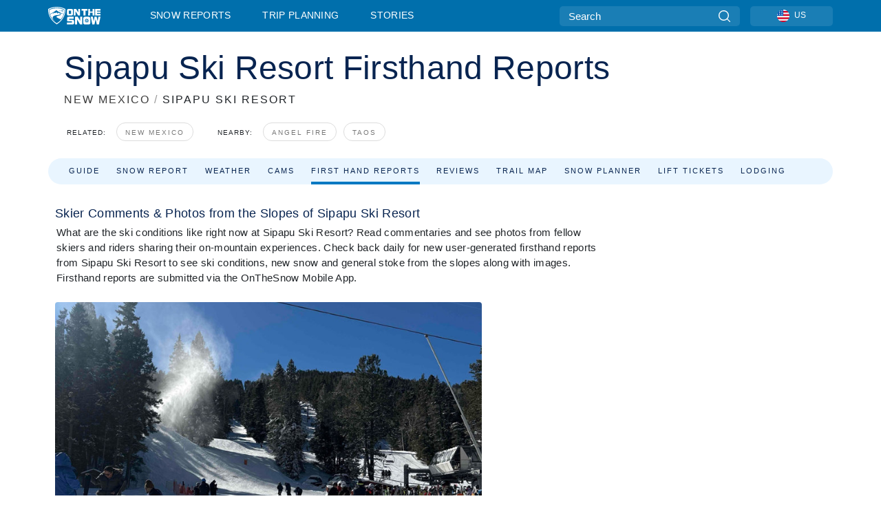

--- FILE ---
content_type: text/html; charset=utf-8
request_url: https://www.google.com/recaptcha/api2/aframe
body_size: 152
content:
<!DOCTYPE HTML><html><head><meta http-equiv="content-type" content="text/html; charset=UTF-8"></head><body><script nonce="Sj_xAPAKNt_QoLCODrneuA">/** Anti-fraud and anti-abuse applications only. See google.com/recaptcha */ try{var clients={'sodar':'https://pagead2.googlesyndication.com/pagead/sodar?'};window.addEventListener("message",function(a){try{if(a.source===window.parent){var b=JSON.parse(a.data);var c=clients[b['id']];if(c){var d=document.createElement('img');d.src=c+b['params']+'&rc='+(localStorage.getItem("rc::a")?sessionStorage.getItem("rc::b"):"");window.document.body.appendChild(d);sessionStorage.setItem("rc::e",parseInt(sessionStorage.getItem("rc::e")||0)+1);localStorage.setItem("rc::h",'1769019186231');}}}catch(b){}});window.parent.postMessage("_grecaptcha_ready", "*");}catch(b){}</script></body></html>

--- FILE ---
content_type: text/css
request_url: https://nextjs.onthesnow.com/_next/static/css/da75065e530d42b0.css
body_size: 5232
content:
.summer-styles_bg_green__z25DB{background-color:#eaffe9}.summer-styles_longTitle__XBUHR{font-size:2rem!important}.summer-styles_wrapBox__fnUIx{position:relative;margin-top:60px;width:100%}.summer-styles_wrapBox__fnUIx .summer-styles_box__6SP43{display:flex;justify-content:space-between;padding:78px 46px 24px;background-color:#eaffe9}@media(max-width:575.98px){.summer-styles_wrapBox__fnUIx .summer-styles_box__6SP43{padding-bottom:40px;padding-top:40px}}@media(min-width:992px){.summer-styles_wrapBox__fnUIx .summer-styles_box__6SP43{padding-left:10%}}@media(min-width:1200px){.summer-styles_wrapBox__fnUIx .summer-styles_box__6SP43{padding-bottom:0;padding-left:14%}}@media(min-width:1400px){.summer-styles_wrapBox__fnUIx .summer-styles_box__6SP43{max-width:1326px;margin-left:auto;margin-right:auto;padding-left:0}}.summer-styles_wrapBox__fnUIx .summer-styles_box__6SP43>div{width:50%;position:relative;min-height:180px}.summer-styles_wrapBox__fnUIx .summer-styles_box__6SP43>div.summer-styles_innerLeft__l0SM2{display:flex;flex-direction:column;justify-content:center}@media(min-width:992px){.summer-styles_wrapBox__fnUIx .summer-styles_box__6SP43>div.summer-styles_innerLeft__l0SM2{flex-direction:row;width:900px;justify-content:space-between}}@media(max-width:991.98px){.summer-styles_wrapBox__fnUIx .summer-styles_box__6SP43>div.summer-styles_innerLeft__l0SM2{justify-content:flex-start;min-height:auto;width:100%}}.summer-styles_wrapBox__fnUIx .summer-styles_box__6SP43>div.summer-styles_innerLeft__l0SM2 .summer-styles_title__f0Gp3{font-weight:400;font-size:2.5rem;color:#327d45;margin-bottom:40px}.summer-styles_wrapBox__fnUIx .summer-styles_box__6SP43>div.summer-styles_innerLeft__l0SM2 p{font-weight:500;font-size:1rem;letter-spacing:1px;text-transform:uppercase;color:#3b3b3b;margin:0}@media(max-width:575.98px){.summer-styles_wrapBox__fnUIx .summer-styles_box__6SP43>div.summer-styles_innerLeft__l0SM2 p{font-size:.75rem}}.summer-styles_wrapBox__fnUIx .summer-styles_box__6SP43>div.summer-styles_innerLeft__l0SM2 p a{color:#3b3b3b}.summer-styles_wrapBox__fnUIx .summer-styles_box__6SP43>div.summer-styles_innerLeft__l0SM2 .summer-styles_address__EBFWu,.summer-styles_wrapBox__fnUIx .summer-styles_box__6SP43>div.summer-styles_innerLeft__l0SM2 .summer-styles_email__0jupQ,.summer-styles_wrapBox__fnUIx .summer-styles_box__6SP43>div.summer-styles_innerLeft__l0SM2 .summer-styles_phone__3KqMg{display:flex;margin-bottom:30px}@media(max-width:767.98px){.summer-styles_wrapBox__fnUIx .summer-styles_box__6SP43>div.summer-styles_innerLeft__l0SM2 .summer-styles_address__EBFWu,.summer-styles_wrapBox__fnUIx .summer-styles_box__6SP43>div.summer-styles_innerLeft__l0SM2 .summer-styles_email__0jupQ,.summer-styles_wrapBox__fnUIx .summer-styles_box__6SP43>div.summer-styles_innerLeft__l0SM2 .summer-styles_phone__3KqMg{margin-bottom:16px}}.summer-styles_wrapBox__fnUIx .summer-styles_box__6SP43>div.summer-styles_innerLeft__l0SM2 .summer-styles_address__EBFWu{align-items:center}.summer-styles_wrapBox__fnUIx .summer-styles_box__6SP43>div.summer-styles_innerLeft__l0SM2 .summer-styles_address__EBFWu svg{margin-right:11px;fill:#000;width:15px;height:18.2px}@media(min-width:992px){.summer-styles_wrapBox__fnUIx .summer-styles_box__6SP43>div.summer-styles_innerLeft__l0SM2 .summer-styles_phone__3KqMg{margin-top:64px;margin-bottom:0}}@media(max-width:991.98px){.summer-styles_wrapBox__fnUIx .summer-styles_box__6SP43>div.summer-styles_innerRight__bC8k9{width:100%;height:400px}}@media(max-width:767.98px){.summer-styles_wrapBox__fnUIx .summer-styles_box__6SP43>div.summer-styles_innerRight__bC8k9{margin-top:10px}}.styles_bg_blue__o0wlB{background-color:#e9f5ff}.styles_longTitle__z_rBd{font-size:2rem!important}.styles_wrapBox__JuxuC{position:relative;margin-top:60px;width:100%}.styles_wrapBox__JuxuC .styles_box__vmm_X{display:flex;justify-content:space-between;padding:78px 46px 24px;background-color:#e9f5ff}@media(max-width:575.98px){.styles_wrapBox__JuxuC .styles_box__vmm_X{padding-bottom:40px;padding-top:40px}}@media(min-width:992px){.styles_wrapBox__JuxuC .styles_box__vmm_X{padding-left:10%}}@media(min-width:1200px){.styles_wrapBox__JuxuC .styles_box__vmm_X{padding-bottom:0;padding-left:14%}}@media(min-width:1400px){.styles_wrapBox__JuxuC .styles_box__vmm_X{max-width:1326px;margin-left:auto;margin-right:auto;padding-left:0}}.styles_wrapBox__JuxuC .styles_box__vmm_X>div{width:50%;position:relative;min-height:180px}.styles_wrapBox__JuxuC .styles_box__vmm_X>div.styles_innerLeft__ZppG8{display:flex;flex-direction:column;justify-content:center}@media(min-width:992px){.styles_wrapBox__JuxuC .styles_box__vmm_X>div.styles_innerLeft__ZppG8{flex-direction:row;width:900px;justify-content:space-between}}@media(max-width:991.98px){.styles_wrapBox__JuxuC .styles_box__vmm_X>div.styles_innerLeft__ZppG8{justify-content:flex-start;min-height:auto;width:100%}}.styles_wrapBox__JuxuC .styles_box__vmm_X>div.styles_innerLeft__ZppG8 .styles_title__5GnW1{font-weight:400;font-size:2.5rem;color:#082450;margin-bottom:40px}.styles_wrapBox__JuxuC .styles_box__vmm_X>div.styles_innerLeft__ZppG8 p{font-weight:500;font-size:1rem;letter-spacing:1px;text-transform:uppercase;color:#3b3b3b;margin:0}@media(max-width:575.98px){.styles_wrapBox__JuxuC .styles_box__vmm_X>div.styles_innerLeft__ZppG8 p{font-size:.75rem}}.styles_wrapBox__JuxuC .styles_box__vmm_X>div.styles_innerLeft__ZppG8 p a{color:#3b3b3b}.styles_wrapBox__JuxuC .styles_box__vmm_X>div.styles_innerLeft__ZppG8 .styles_address__50_uT,.styles_wrapBox__JuxuC .styles_box__vmm_X>div.styles_innerLeft__ZppG8 .styles_email__ul5dq,.styles_wrapBox__JuxuC .styles_box__vmm_X>div.styles_innerLeft__ZppG8 .styles_phone__HdcrP{display:flex;margin-bottom:30px}@media(max-width:767.98px){.styles_wrapBox__JuxuC .styles_box__vmm_X>div.styles_innerLeft__ZppG8 .styles_address__50_uT,.styles_wrapBox__JuxuC .styles_box__vmm_X>div.styles_innerLeft__ZppG8 .styles_email__ul5dq,.styles_wrapBox__JuxuC .styles_box__vmm_X>div.styles_innerLeft__ZppG8 .styles_phone__HdcrP{margin-bottom:16px}}.styles_wrapBox__JuxuC .styles_box__vmm_X>div.styles_innerLeft__ZppG8 .styles_address__50_uT{align-items:center}.styles_wrapBox__JuxuC .styles_box__vmm_X>div.styles_innerLeft__ZppG8 .styles_address__50_uT svg{margin-right:11px;fill:#000;width:15px;height:18.2px}@media(min-width:992px){.styles_wrapBox__JuxuC .styles_box__vmm_X>div.styles_innerLeft__ZppG8 .styles_phone__HdcrP{margin-top:64px;margin-bottom:0}}@media(max-width:991.98px){.styles_wrapBox__JuxuC .styles_box__vmm_X>div.styles_innerRight__KMJM4{width:100%;height:400px}}@media(max-width:767.98px){.styles_wrapBox__JuxuC .styles_box__vmm_X>div.styles_innerRight__KMJM4{margin-top:10px}}@media(min-width:992px){.styles_wrapper__zmrB7{position:relative;height:780px;padding-top:20px}.styles_widget__OYjYF{width:516px;position:absolute;padding:20px;background-color:#fff;margin:30px 0 0 30px;border-radius:10px;box-shadow:0 0 20px rgba(0,0,0,.2)}}.styles_overlay__acXOH{position:absolute;margin-left:260px;width:calc(100% - 300px);height:600px;background-size:cover;background-position:50%;background-repeat:no-repeat;border-radius:14px}@media(max-width:991.98px){.styles_overlay__acXOH{display:none}}.styles_copyWrapper__40BJL{padding:1em}.styles_fullBoxSize__6KUw5{margin:0 -20px}.styles_other__0Qvtg{background:#f5f9fc}.styles_row__GQ3KH{padding:0 20px}.styles_row__GQ3KH>td:first-child,.styles_row__GQ3KH>td:last-child{padding-left:20px;padding-right:20px}@media(max-width:991.98px){.styles_row__GQ3KH>td:first-child,.styles_row__GQ3KH>td:last-child{padding-left:10px}}@media(max-width:575.98px){.styles_row__GQ3KH>td:first-child{padding-right:0}.styles_row__GQ3KH>td:last-child{padding-left:0;padding-right:5px}}.styles_table__nItzQ{min-width:100%;padding:0 20px}.styles_adWrapper__XUMhe{width:100%;margin:0}.styles_adWrapper__XUMhe .styles_ad__lGqEJ{margin:0}@media(hover:hover){.styles_header___orFk>th>*>div:nth-child(2){opacity:0}.styles_header___orFk:hover>th>*>div:nth-child(2){opacity:1}}.styles_header___orFk>th:first-child{padding-left:20px}@media(max-width:991.98px){.styles_header___orFk>th:first-child{padding-left:10px}}.styles_header___orFk .styles_h3__13lbi{margin-bottom:0}.styles_header___orFk .styles_h5__gzIhU{display:block}@media(max-width:991.98px){.styles_header___orFk .styles_title__vNkhS{width:50%}.styles_header___orFk .styles_h5__gzIhU{display:none}}.styles_firstColumn__hZKZe>div:first-child,.styles_firstColumn__hZKZe>span{justify-content:flex-start}.styles_firstColumn__hZKZe>div:first-child>div:first-child,.styles_firstColumn__hZKZe>span>div:first-child{display:flex;align-items:center}.styles_transparentCell__08dAh{opacity:0}.styles_loadMore__x4Qzb{font-weight:700;font-size:.796875rem;line-height:1.0625rem;text-transform:uppercase;color:#fff;background:#006fac;border:none;border-radius:5px;padding:15px 24px;display:block;margin:40px auto 0}@media(max-width:767.98px){.styles_loadMore__x4Qzb{margin-top:60px}}.styles_currencyNotice__iMye2{padding-left:20px}@media(max-width:991.98px){.styles_currencyNotice__iMye2{display:none}}.styles_grid__NJOxk tbody>tr>td:first-child{padding-right:0}.styles_grid__NJOxk tbody>tr>td:last-child{padding:0}.styles_dailyTitleCell__yEP5E>span{text-align:left;display:block}.styles_dailyTitleCell__yEP5E>span>span{color:#3ba82d;font-weight:700;font-size:1.009375rem;line-height:1rem}.styles_seasonTitleCell__6Noj8>span{text-align:left;display:block}.styles_seasonTitleCell__6Noj8>span>span:first-child>*{color:#3ba82d;font-weight:700;font-size:1.009375rem;line-height:1rem}@media(max-width:991.98px){.styles_seasonTitleCell__6Noj8>span>span:first-child>*{font-size:.903125rem;font-weight:600}.styles_seasonTitleCell__6Noj8>span>span:first-child>span:first-child{display:none}}.styles_seasonTitleCell__6Noj8>span>span:last-child{display:block;color:#576a85;opacity:.7;font-size:.6375rem;line-height:1rem}@media(max-width:991.98px){.styles_seasonTitleCell__6Noj8>span>span:last-child{display:none}}.styles_header___orFk>*{display:flex;justify-content:center;font-size:.74375rem}.styles_header___orFk>*>span{line-height:.8rem;display:flex;flex-direction:column}.styles_header___orFk>*>span>span:last-child{font-size:.6375rem;color:#576a85;opacity:.7}.styles_box__nvOx2{padding:6px 10px;display:flex;flex-wrap:nowrap;justify-content:space-between}.styles_box__nvOx2 .styles_title__7rSWH{margin-bottom:0;font-size:1.1rem;font-weight:400;color:#082450}.styles_box__nvOx2.styles_noTitle__W54cX{justify-content:flex-end}.styles_box__nvOx2 .styles_links__vwiP3{margin-top:auto;text-align:right;font-size:12px}@media(max-width:991.98px){.styles_box__nvOx2{padding-top:21px;padding-bottom:12px;border-bottom:none;text-align:center;flex-direction:column;justify-content:center;align-items:center}.styles_box__nvOx2 a{font-size:.74375rem}}.styles_container__VMgGN{position:relative;width:100%;height:50px;padding:16px 62px 16px 22px;overflow:hidden;border:1px solid #f9f9f9;border-radius:5px;font-family:Helvetica Neue,Roboto,sans-serif}.styles_container__VMgGN .styles_header__Cef5B,.styles_container__VMgGN .styles_header__Cef5B h3{margin-bottom:18px;color:#006fac;font-size:.85rem;font-weight:600}@media(max-width:575.98px){.styles_container__VMgGN .styles_header__Cef5B,.styles_container__VMgGN .styles_header__Cef5B h3{font-size:.74375rem}}.styles_container__VMgGN .styles_description__Ev6Vn{color:#3b3b3b;font-size:.85rem;font-weight:400;font-style:normal}@media(max-width:575.98px){.styles_container__VMgGN .styles_description__Ev6Vn{font-size:.74375rem}}.styles_container__VMgGN svg{position:absolute;top:11px;right:21px;width:30px;height:30px;fill:rgba(87,106,133,.5)}.styles_container__VMgGN.styles_active__sB8zN{height:auto}.styles_container__UiH_i>div:not(:last-child){margin-bottom:16px}.styles_noticeBlock__mPvrs{font-family:Helvetica Neue,Roboto,sans-serif;font-size:.6375rem;color:rgba(35,35,35,.7)}.styles_fullBoxSize__sXhw2{margin:0 -20px}.styles_other__af7qF{background:#f5f9fc}.styles_row__HA9Yq{padding:0 20px}.styles_row__HA9Yq>td:first-child,.styles_row__HA9Yq>td:last-child{padding-left:20px;padding-right:20px}@media(max-width:991.98px){.styles_row__HA9Yq>td:first-child,.styles_row__HA9Yq>td:last-child{padding-left:10px}}@media(max-width:575.98px){.styles_row__HA9Yq>td:first-child{padding-right:0}.styles_row__HA9Yq>td:last-child{padding-left:0;padding-right:5px}}.styles_table__0oUUB{min-width:100%;padding:0 20px}.styles_adWrapper__JONKZ{width:100%;margin:0}.styles_adWrapper__JONKZ .styles_ad__7YolX{margin:0}@media(hover:hover){.styles_header__UBrej>th>*>div:nth-child(2){opacity:0}.styles_header__UBrej:hover>th>*>div:nth-child(2){opacity:1}}.styles_header__UBrej>th:first-child{padding-left:20px}@media(max-width:991.98px){.styles_header__UBrej>th:first-child{padding-left:10px}}.styles_header__UBrej .styles_h3__vW3TW{margin-bottom:0}.styles_header__UBrej .styles_h5__k_ALN{display:block}@media(max-width:991.98px){.styles_header__UBrej .styles_title__nkSd5{width:50%}.styles_header__UBrej .styles_h5__k_ALN{display:none}}.styles_firstColumn__Zsj54>div:first-child,.styles_firstColumn__Zsj54>span{justify-content:flex-start}.styles_firstColumn__Zsj54>div:first-child>div:first-child,.styles_firstColumn__Zsj54>span>div:first-child{display:flex;align-items:center}.styles_transparentCell__fXJTk{opacity:0}.styles_loadMore__RjHv_{font-weight:700;font-size:.796875rem;line-height:1.0625rem;text-transform:uppercase;color:#fff;background:#006fac;border:none;border-radius:5px;padding:15px 24px;display:block;margin:40px auto 0}@media(max-width:767.98px){.styles_loadMore__RjHv_{margin-top:60px}}.styles_titleCell__5wNFE{display:flex;flex-flow:column;justify-content:center;align-items:flex-start;color:#3b3b3b}.styles_titleCell__5wNFE time,.styles_titleCell__5wNFE>span{text-align:left}@media(max-width:575.98px){.styles_titleCell__5wNFE time{display:none}}.styles_titleHeaderCell__vdJD_{-webkit-user-select:none;-moz-user-select:none;user-select:none}.styles_commonCell__wB0xC{padding:15px 8px;text-align:center}.styles_commonCell__wB0xC>span{font-size:1.009375rem;margin-bottom:0}@media(max-width:575.98px){.styles_commonCell__wB0xC>span{font-size:.9rem;font-weight:400}}.styles_commonCell__wB0xC .styles_small__5RsX3,.styles_commonCell__wB0xC time{font-size:.690625rem;line-height:.95625rem;font-weight:400;color:#576a85}@media(max-width:991.98px){.styles_commonCell__wB0xC .styles_small__5RsX3,.styles_commonCell__wB0xC time{font-size:.584375rem;line-height:.6375rem}}@media(max-width:575.98px){.styles_commonCell__wB0xC{vertical-align:baseline}}.styles_commonRowCell__8t9yH .styles_openStatus____5tg{color:#3ba82d}.styles_commonRowCell__8t9yH:not(:first-child){white-space:nowrap}.styles_sortableHeadCell__JTWA_>div{display:flex;flex-direction:row}.styles_commonHeaderCell__YRADX{font-weight:400;color:#576a85;text-transform:capitalize;-webkit-user-select:none;-moz-user-select:none;user-select:none}.styles_commonHeaderCell__YRADX:not(.styles_titleHeaderCell__vdJD_)>*>*{font-size:.74375rem}.styles_commonHeaderCell__YRADX .styles_arrowBlock__xDiy4,.styles_commonHeaderCell__YRADX .styles_arrowReverted__1FWmZ,.styles_commonHeaderCell__YRADX .styles_arrow__09TJK{display:inline-block;font-size:.6375rem;margin-left:2px;opacity:0}.styles_commonHeaderCell__YRADX .styles_arrowReverted__1FWmZ,.styles_commonHeaderCell__YRADX .styles_arrow__09TJK{opacity:1}.styles_commonHeaderCell__YRADX .styles_arrowReverted__1FWmZ{transform:rotate(180deg)}.styles_commonHeaderCell__YRADX>span{font-size:.85rem;font-weight:400;color:#576a85;display:flex;align-items:center;justify-content:center}@media(max-width:991.98px){.styles_commonHeaderCell__YRADX{padding:14px 2px}.styles_commonHeaderCell__YRADX span,.styles_commonHeaderCell__YRADX time{line-height:.690625rem}}@media(max-width:575.98px){.styles_commonHeaderCell__YRADX span,.styles_commonHeaderCell__YRADX time{line-height:.95625rem}}.styles_withAction__U3q1K{cursor:pointer}.styles_redirectButton__wElEN{width:140px;font-size:.74375rem;text-transform:uppercase;min-height:32px}.styles_redirectButton__wElEN span{color:#fff}.styles_redirectButton__wElEN svg{height:16px;margin-right:10px;fill:#fff;align-items:center}@media(max-width:1399.98px){.styles_redirectButton__wElEN{width:125px;margin-left:20px;font-size:.6375rem}.styles_redirectButton__wElEN svg{height:14px}}.styles_redirectButton__wElEN:hover{text-decoration:none}.styles_alignEnd__ROxgk{display:flex;justify-content:flex-end;padding-right:18px}.styles_arrows___aF_R>*{margin:5px 2px}.styles_arrows___aF_R .styles_arrowDown__f9o_B,.styles_arrows___aF_R .styles_arrowUp__qn8X9,.styles_arrows___aF_R .styles_commonArrow__sx3uN{width:0;height:0;border-left:4px solid transparent;border-right:4px solid transparent}.styles_arrows___aF_R .styles_arrowUp__qn8X9{border-bottom:4px solid #d3d3d3}.styles_arrows___aF_R .styles_arrowDown__f9o_B{border-top:4px solid #d3d3d3}.styles_arrows___aF_R .styles_active__LTmy1{border-bottom-color:#000;border-top-color:#000}.styles_hiddenCell__yIyOx{visibility:hidden}.styles_visible__AW6Oy{opacity:1!important}@media(max-width:575.98px){.styles_h4__x3zzi{font-size:.9rem}.styles_openTrailsCell__mug6y{display:none}}.styles_container__e7R_v{display:flex;justify-content:flex-start;align-items:center;padding:8px 0}.styles_container__e7R_v .styles_img__U4TO_{width:60px;height:60px;flex-shrink:0;border:1px solid #f9f9f9;border-radius:30px;margin-right:14px;overflow:hidden;color:transparent;background:url(https://nextjs.onthesnow.com/_next/static/media/base-related-news.fc975b17.jpg) 100% 100% no-repeat}.styles_container__e7R_v .styles_link__pbfFa{font-size:.95625rem;color:#3b3b3b}.styles_wrapper__1ZpLM{margin-bottom:40px}.skireport_col2__4Wumw{display:flex}.skireport_col2__4Wumw>div{flex:1 1}.skireport_col2__4Wumw>*+*{margin-left:10px}@media(max-width:991.98px){.skireport_col2__4Wumw{flex-direction:column}}.skireport_innerLayout__K2k6V{display:flex;flex-wrap:no-wrap;width:100%;column-gap:8px;row-gap:8px;overflow:hidden}@media(max-width:767.98px){.skireport_innerLayout__K2k6V{flex-wrap:wrap}}.skireport_innerLayout__K2k6V .skireport_innerLeft__P9_4o{flex:1 1}@media(max-width:767.98px){.skireport_innerLayout__K2k6V .skireport_innerLeft__P9_4o{flex:0 0 100%}}.skireport_reportContent__Gmrl5{padding:0 12px}@media(max-width:767.98px){.skireport_reportContent__Gmrl5{padding:0}}.skireport_camDate__RQGYG{font-size:.74375rem;color:#6f777f}.skireport_fhBtnPopup__vUhEj{background:inherit;font-weight:600;font-size:.74375rem;line-height:1.115625rem;text-align:center;color:#11abd8;border:none;margin-bottom:20px}.skireport_fhBtnPopup__vUhEj svg{width:8px;height:8px;fill:#11abd8;margin-left:4px}.styles_box__or16V{background:#006fac;color:#fff;min-height:40px;display:flex;align-items:center;justify-content:center;border-radius:5px;-webkit-appearance:none;-moz-appearance:none;appearance:none;border:none;text-decoration:none;transition:all .2s ease}.styles_box__or16V.styles_block__F_qeE{width:100%}.styles_box__or16V:hover{background:#005889;color:#fff}.styles_box__or16V:active{background:#04486c;color:#fff}.styles_box__or16V[disabled]{cursor:default;background:#f9f9f9;color:#aaa}.styles_box__or16V[disabled] svg{fill:#aaa}.styles_box__or16V svg{fill:#fff;margin-right:15px;height:24px}.styles_partnerLayout__fdRyA{border:1px solid #0c71b0;border-radius:8px;margin:22px;padding-top:30px;display:flex}.styles_partnerLayout__fdRyA svg{height:auto}.styles_partnerLayout__fdRyA .styles_iconBlock__PPMsd{padding:0 20px}.styles_partnerLayout__fdRyA .styles_partnerInfoBlock__i5JfN{font-size:.85rem}.styles_partnerLayout__fdRyA .styles_partnerInfoBlock__i5JfN .styles_recommend__tTKa6{margin-bottom:15px;font-size:12px}.styles_partnerLayout__fdRyA .styles_partnerInfoBlock__i5JfN .styles_recommend__tTKa6>span{margin-left:10px}.styles_partnerLayout__fdRyA .styles_partnerInfoBlock__i5JfN h3{font-size:20px;line-height:30px}.styles_partnerLayout__fdRyA .styles_partnerInfoBlock__i5JfN .styles_searchButton__33dkm{padding:15px 27px;font-weight:700;margin-bottom:25px}@media(max-width:575.98px){.styles_partnerLayout__fdRyA{flex-direction:column}.styles_partnerLayout__fdRyA .styles_partnerInfoBlock__i5JfN{padding:0 20px;display:flex;flex-direction:column;justify-content:center}.styles_partnerLayout__fdRyA .styles_iconBlock__PPMsd{text-align:center}}.styles_container__MlgNf{border:1px solid #666;border-radius:20px;background-color:#fff;padding:30px 42px 42px;margin:auto}@media(min-width:1200px){.styles_container__MlgNf{padding:42px 58px}}@media(max-width:575.98px){.styles_container__MlgNf{margin:0;padding:16px;border:0;border-radius:0}}.styles_container__MlgNf .styles_heading__9yjQG{font-size:2rem;color:#082450;font-weight:500}@media(max-width:575.98px){.styles_container__MlgNf .styles_heading__9yjQG{font-size:1rem}}@media(min-width:1200px){.styles_container__MlgNf .styles_heading__9yjQG{margin-bottom:12px}}.styles_condensed__WhZdw{border:none;padding:0;margin-top:-40px}@media(max-width:991.98px){.styles_condensed__WhZdw{margin-top:0}}@media(max-width:575.98px){.styles_condensed__WhZdw{padding:0 10px}}.styles_flex__fpLSw{display:flex}.styles_tripControlBlock__fEZOi .styles_wrapper__hfv6n .styles_tabs__Qx2Xy .styles_activeTab__W_ifm,.styles_tripControlBlock__fEZOi .styles_wrapper__hfv6n .styles_tabs__Qx2Xy .styles_viewTab__JGtPB,.styles_wrapper__hfv6n .styles_tabs__Qx2Xy,.styles_wrapper__hfv6n .styles_tabs__Qx2Xy .styles_tabLink__jAHWn,.styles_wrapper__hfv6n .styles_tabs__Qx2Xy .styles_tab__U_CTy,.styles_wrapper__hfv6n .styles_tabs__Qx2Xy .styles_tripControlBlock__fEZOi .styles_activeTab__W_ifm,.styles_wrapper__hfv6n .styles_tabs__Qx2Xy .styles_tripControlBlock__fEZOi .styles_viewTab__JGtPB{display:flex;align-items:center}.styles_tripControlBlock__fEZOi .styles_wrapper__hfv6n .styles_tabs__Qx2Xy .styles_activeTab__W_ifm svg,.styles_tripControlBlock__fEZOi .styles_wrapper__hfv6n .styles_tabs__Qx2Xy .styles_viewTab__JGtPB svg,.styles_wrapper__hfv6n .styles_tabs__Qx2Xy .styles_tabLink__jAHWn svg,.styles_wrapper__hfv6n .styles_tabs__Qx2Xy .styles_tab__U_CTy svg,.styles_wrapper__hfv6n .styles_tabs__Qx2Xy .styles_tripControlBlock__fEZOi .styles_activeTab__W_ifm svg,.styles_wrapper__hfv6n .styles_tabs__Qx2Xy .styles_tripControlBlock__fEZOi .styles_viewTab__JGtPB svg{margin-left:8px;fill:#4f6380;height:18px}.styles_wrapper__hfv6n .styles_tabs__Qx2Xy .styles_tab__U_CTy{color:#0c71b0;font-size:1.275rem;font-weight:700;padding-right:35px}.styles_wrapper__hfv6n .styles_tabs__Qx2Xy .styles_tabLinkContainer__cUy_D{display:flex;flex:1 1}.styles_tripControlBlock__fEZOi .styles_wrapper__hfv6n .styles_tabs__Qx2Xy .styles_activeTab__W_ifm,.styles_tripControlBlock__fEZOi .styles_wrapper__hfv6n .styles_tabs__Qx2Xy .styles_viewTab__JGtPB,.styles_wrapper__hfv6n .styles_tabs__Qx2Xy .styles_tabLink__jAHWn,.styles_wrapper__hfv6n .styles_tabs__Qx2Xy .styles_tripControlBlock__fEZOi .styles_activeTab__W_ifm,.styles_wrapper__hfv6n .styles_tabs__Qx2Xy .styles_tripControlBlock__fEZOi .styles_viewTab__JGtPB{padding:0 35px;height:48px;background:#f5f9fc;color:#11abd8}@media(max-width:991.98px){.styles_wrapper__hfv6n{padding-top:0}.styles_wrapper__hfv6n .styles_tabs__Qx2Xy{flex-wrap:wrap}.styles_wrapper__hfv6n .styles_tabs__Qx2Xy .styles_tab__U_CTy{padding:0;font-size:1.275rem;width:100%;justify-content:center;text-align:center}.styles_tripControlBlock__fEZOi .styles_wrapper__hfv6n .styles_tabs__Qx2Xy .styles_activeTab__W_ifm,.styles_tripControlBlock__fEZOi .styles_wrapper__hfv6n .styles_tabs__Qx2Xy .styles_viewTab__JGtPB,.styles_wrapper__hfv6n .styles_tabs__Qx2Xy .styles_tabLink__jAHWn,.styles_wrapper__hfv6n .styles_tabs__Qx2Xy .styles_tripControlBlock__fEZOi .styles_activeTab__W_ifm,.styles_wrapper__hfv6n .styles_tabs__Qx2Xy .styles_tripControlBlock__fEZOi .styles_viewTab__JGtPB{padding:0;margin-top:10px;width:50%;justify-content:center;font-size:.74375rem}}.styles_wrapper__hfv6n .styles_dateInput__nuji2{position:relative}.styles_wrapper__hfv6n .styles_dateInput__nuji2 input{-webkit-appearance:none;background:inherit;height:50px;font-size:.85rem;line-height:50px;padding:0 20px;border:1px solid rgba(12,113,176,.2);border-radius:6px;border-top-right-radius:0;border-bottom-right-radius:0;width:90%}.styles_wrapper__hfv6n .styles_dateInput__nuji2>div>button{padding:12px;background-color:#f5f5f5;border-top-right-radius:6px;border-bottom-right-radius:6px;border:1px solid #d7d7d7;border-left:0}.styles_wrapper__hfv6n .styles_dateInput__nuji2>div>button>svg{height:24px;fill:#f5f5f5;pointer-events:none;background-color:#f5f5f5}.styles_wrapper__hfv6n .styles_peopleInput__axLjH .pyt_select__control{border:1px solid rgba(12,113,176,.2);min-height:50px}.styles_wrapper__hfv6n .styles_peopleInput__axLjH .pyt_select__indicator-separator{display:none}.styles_wrapper__hfv6n .styles_form__joJUn{display:flex;justify-content:stretch;margin-top:10px;gap:10px;flex-direction:column}@media(min-width:1200px){.styles_wrapper__hfv6n .styles_form__joJUn{margin-top:21px;flex-direction:column}}@media(max-width:991.98px){.styles_wrapper__hfv6n .styles_form__joJUn{flex-direction:column!important}}.styles_wrapper__hfv6n .styles_form__joJUn>div{display:flex;flex-direction:row}@media(max-width:767.98px){.styles_wrapper__hfv6n .styles_form__joJUn>div{flex-direction:column}}.styles_wrapper__hfv6n .styles_form__joJUn>div>div{flex:1 1}.styles_wrapper__hfv6n .styles_form__joJUn .styles_dateInput__nuji2{margin-right:10px}@media(max-width:767.98px){.styles_wrapper__hfv6n .styles_form__joJUn .styles_taWidgetDateInput__8OITD:first-child{margin-bottom:16px}}.styles_wrapper__hfv6n .styles_form__joJUn label{font-size:1rem;margin-bottom:6px;font-weight:500;color:#444}@media(max-width:575.98px){.styles_wrapper__hfv6n .styles_form__joJUn label{font-size:.75rem}}.styles_wrapper__hfv6n .styles_form__joJUn .styles_button__bsgBk{display:flex;justify-content:center}.styles_wrapper__hfv6n .styles_form__joJUn .styles_button__bsgBk button{background-color:#2f6ea7;text-transform:uppercase;height:59px;width:228px;font-weight:700;letter-spacing:1px;font-size:13px;margin-top:16px;border-radius:10px}.styles_wrapper__hfv6n .styles_form__joJUn>div{flex:1 1}.styles_wrapper__hfv6n .styles_form__joJUn>div input{width:100%}@media(max-width:767.98px){.styles_wrapper__hfv6n .styles_form__joJUn{flex-wrap:wrap}.styles_wrapper__hfv6n .styles_form__joJUn .styles_button__bsgBk,.styles_wrapper__hfv6n .styles_form__joJUn .styles_dateInput__nuji2{flex:1 1;margin-right:0;width:100%;min-width:100%}.styles_wrapper__hfv6n .styles_form__joJUn .styles_button__bsgBk label,.styles_wrapper__hfv6n .styles_form__joJUn .styles_dateInput__nuji2 label{display:block}.styles_wrapper__hfv6n .styles_form__joJUn .styles_button__bsgBk button,.styles_wrapper__hfv6n .styles_form__joJUn .styles_dateInput__nuji2 button{max-width:100%}.styles_wrapper__hfv6n .styles_form__joJUn .styles_peopleInput__axLjH{width:100%}}.styles_tripControlBlock__fEZOi{margin-bottom:16px;display:flex;flex-wrap:nowrap}.styles_tripControlBlock__fEZOi button{padding:0}.styles_tripControlBlock__fEZOi .styles_activeTab__W_ifm{-webkit-text-decoration:underline solid #0079c2 4px!important;text-decoration:underline solid #0079c2 4px!important;text-underline-offset:1em;color:#082450!important;background-color:#fff!important;padding:5px}.styles_tripControlBlock__fEZOi .styles_activeTab__W_ifm,.styles_tripControlBlock__fEZOi .styles_tabLink__jAHWn,.styles_tripControlBlock__fEZOi .styles_viewTab__JGtPB{text-transform:uppercase;background:transparent;color:#082450;white-space:nowrap;font-size:14px;border:none;text-align:center;text-decoration:none;font-weight:500;color:#666;margin-right:.5em;background-color:#f5f5f5;padding:5px;flex:1 1}.styles_tripControlBlock__fEZOi .styles_activeTab__W_ifm svg,.styles_tripControlBlock__fEZOi .styles_tabLink__jAHWn svg,.styles_tripControlBlock__fEZOi .styles_viewTab__JGtPB svg{height:12px;width:12px;margin-left:2px}.styles_tripControlBlock__fEZOi .styles_weskiText__rJEWY{color:#10abd9!important;font-weight:700}.styles_tripControlBlock__fEZOi .styles_viewTab__JGtPB{border:none;background-color:#f5f5f5;padding:5px;flex:1 1;text-align:center}.styles_tripControlBlock__fEZOi .styles_viewTab__JGtPB svg{height:12px;width:12px}@media(max-width:1199.98px){.styles_tripControlBlock__fEZOi{flex-wrap:wrap}.styles_tripControlBlock__fEZOi .styles_activeTab__W_ifm,.styles_tripControlBlock__fEZOi .styles_tabLink__jAHWn,.styles_tripControlBlock__fEZOi .styles_viewTab__JGtPB{margin:12px 1em 10px 1px}}.styles_row__7JCNg{display:flex;flex-direction:row!important;width:100%}@media(max-width:767.98px){.styles_row__7JCNg{flex-direction:column!important}}.styles_lastRow___oqxL{align-items:center}.styles_lastRow___oqxL .styles_button__bsgBk{min-width:200px;margin:10px 10px 0 0}@media(max-width:767.98px){.styles_lastRow___oqxL .styles_button__bsgBk{width:100%}}.styles_peopleInputRow__pcGev{gap:10px}.styles_alignStart__rDEiI{text-align:start!important}.styles_button__E9v8N{width:100%;min-width:110px;min-height:35px;font-size:.85rem;text-transform:uppercase;font-weight:500}.styles_specialNoteBlock___LRsq{margin-top:30px;padding:0 25px}.styles_specialNoteBlock___LRsq .styles_purchaseBlock__wGK2M{border:1px solid #006fac;border-radius:5px;display:flex;min-height:59px;margin-bottom:10px}@media(max-width:991.98px){.styles_specialNoteBlock___LRsq .styles_purchaseBlock__wGK2M{min-height:auto;flex-direction:column}}.styles_specialNoteBlock___LRsq .styles_purchaseBlock__wGK2M .styles_note__JVtEW{margin:10px;flex:1 1}@media(max-width:991.98px){.styles_specialNoteBlock___LRsq .styles_purchaseBlock__wGK2M .styles_note__JVtEW{margin:10px 10px 0}}.styles_specialNoteBlock___LRsq .styles_purchaseBlock__wGK2M .styles_externalLink__Pji08>a{margin-left:0;height:100%;border-radius:3px;border-top-left-radius:5px;border-bottom-left-radius:5px;padding:10px;max-width:250px}@media(max-width:991.98px){.styles_specialNoteBlock___LRsq .styles_purchaseBlock__wGK2M .styles_externalLink__Pji08>a{border-radius:5px;border-bottom-right-radius:4px;border-bottom-left-radius:4px}}.styles_specialNoteBlock___LRsq .styles_transparentBorder__VnKfB{border:1px solid transparent}.styles_specialNoteBlock___LRsq .styles_transparent__rC_Q3{opacity:0}.styles_specialNoteBlock___LRsq>p{font-style:italic}.lift-tickets_blockContentWrapper__88PKt{padding:12px 0}.lift-tickets_currencyNotice__jnKl2{display:none}@media(max-width:991.98px){.lift-tickets_currencyNotice__jnKl2{display:block}}
/*# sourceMappingURL=da75065e530d42b0.css.map*/

--- FILE ---
content_type: text/javascript
request_url: https://nextjs.onthesnow.com/_next/static/chunks/7563-a397b46d9d83b1e5.js
body_size: 3513
content:
(self.webpackChunk_N_E=self.webpackChunk_N_E||[]).push([[7563],{1342:function(e,t,n){"use strict";Object.defineProperty(t,"__esModule",{value:!0}),function(e,t){for(var n in t)Object.defineProperty(e,n,{enumerable:!0,get:t[n]})}(t,{noSSR:function(){return noSSR},default:function(){return dynamic}});let r=n(38754),l=(n(67294),r._(n(24304)));function convertModule(e){return{default:(null==e?void 0:e.default)||e}}function noSSR(e,t){return delete t.webpack,delete t.modules,e(t)}function dynamic(e,t){let n=l.default,r={loading:e=>{let{error:t,isLoading:n,pastDelay:r}=e;return null}};e instanceof Promise?r.loader=()=>e:"function"==typeof e?r.loader=e:"object"==typeof e&&(r={...r,...e}),r={...r,...t};let o=r.loader;return(r.loadableGenerated&&(r={...r,...r.loadableGenerated},delete r.loadableGenerated),"boolean"!=typeof r.ssr||r.ssr)?n({...r,loader:()=>null!=o?o().then(convertModule):Promise.resolve(convertModule(()=>null))}):(delete r.webpack,delete r.modules,noSSR(n,r))}("function"==typeof t.default||"object"==typeof t.default&&null!==t.default)&&void 0===t.default.__esModule&&(Object.defineProperty(t.default,"__esModule",{value:!0}),Object.assign(t.default,t),e.exports=t.default)},30043:function(e,t,n){"use strict";Object.defineProperty(t,"__esModule",{value:!0}),Object.defineProperty(t,"LoadableContext",{enumerable:!0,get:function(){return o}});let r=n(38754),l=r._(n(67294)),o=l.default.createContext(null)},24304:function(e,t,n){"use strict";/**
@copyright (c) 2017-present James Kyle <me@thejameskyle.com>
 MIT License
 Permission is hereby granted, free of charge, to any person obtaining
a copy of this software and associated documentation files (the
"Software"), to deal in the Software without restriction, including
without limitation the rights to use, copy, modify, merge, publish,
distribute, sublicense, and/or sell copies of the Software, and to
permit persons to whom the Software is furnished to do so, subject to
the following conditions:
 The above copyright notice and this permission notice shall be
included in all copies or substantial portions of the Software.
 THE SOFTWARE IS PROVIDED "AS IS", WITHOUT WARRANTY OF ANY KIND,
EXPRESS OR IMPLIED, INCLUDING BUT NOT LIMITED TO THE WARRANTIES OF
MERCHANTABILITY, FITNESS FOR A PARTICULAR PURPOSE AND
NONINFRINGEMENT. IN NO EVENT SHALL THE AUTHORS OR COPYRIGHT HOLDERS BE
LIABLE FOR ANY CLAIM, DAMAGES OR OTHER LIABILITY, WHETHER IN AN ACTION
OF CONTRACT, TORT OR OTHERWISE, ARISING FROM, OUT OF OR IN CONNECTION
WITH THE SOFTWARE OR THE USE OR OTHER DEALINGS IN THE SOFTWARE
*/Object.defineProperty(t,"__esModule",{value:!0}),Object.defineProperty(t,"default",{enumerable:!0,get:function(){return u}});let r=n(38754),l=r._(n(67294)),o=n(30043),a=[],i=[],s=!1;function load(e){let t=e(),n={loading:!0,loaded:null,error:null};return n.promise=t.then(e=>(n.loading=!1,n.loaded=e,e)).catch(e=>{throw n.loading=!1,n.error=e,e}),n}let LoadableSubscription=class LoadableSubscription{promise(){return this._res.promise}retry(){this._clearTimeouts(),this._res=this._loadFn(this._opts.loader),this._state={pastDelay:!1,timedOut:!1};let{_res:e,_opts:t}=this;e.loading&&("number"==typeof t.delay&&(0===t.delay?this._state.pastDelay=!0:this._delay=setTimeout(()=>{this._update({pastDelay:!0})},t.delay)),"number"==typeof t.timeout&&(this._timeout=setTimeout(()=>{this._update({timedOut:!0})},t.timeout))),this._res.promise.then(()=>{this._update({}),this._clearTimeouts()}).catch(e=>{this._update({}),this._clearTimeouts()}),this._update({})}_update(e){this._state={...this._state,error:this._res.error,loaded:this._res.loaded,loading:this._res.loading,...e},this._callbacks.forEach(e=>e())}_clearTimeouts(){clearTimeout(this._delay),clearTimeout(this._timeout)}getCurrentValue(){return this._state}subscribe(e){return this._callbacks.add(e),()=>{this._callbacks.delete(e)}}constructor(e,t){this._loadFn=e,this._opts=t,this._callbacks=new Set,this._delay=null,this._timeout=null,this.retry()}};function Loadable(e){return function(e,t){let n=Object.assign({loader:null,loading:null,delay:200,timeout:null,webpack:null,modules:null},t),r=null;function init(){if(!r){let t=new LoadableSubscription(e,n);r={getCurrentValue:t.getCurrentValue.bind(t),subscribe:t.subscribe.bind(t),retry:t.retry.bind(t),promise:t.promise.bind(t)}}return r.promise()}if(!s){let e=n.webpack?n.webpack():n.modules;e&&i.push(t=>{for(let n of e)if(t.includes(n))return init()})}function LoadableComponent(e,t){!function(){init();let e=l.default.useContext(o.LoadableContext);e&&Array.isArray(n.modules)&&n.modules.forEach(t=>{e(t)})}();let a=l.default.useSyncExternalStore(r.subscribe,r.getCurrentValue,r.getCurrentValue);return l.default.useImperativeHandle(t,()=>({retry:r.retry}),[]),l.default.useMemo(()=>{var t;return a.loading||a.error?l.default.createElement(n.loading,{isLoading:a.loading,pastDelay:a.pastDelay,timedOut:a.timedOut,error:a.error,retry:r.retry}):a.loaded?l.default.createElement((t=a.loaded)&&t.default?t.default:t,e):null},[e,a])}return LoadableComponent.preload=()=>init(),LoadableComponent.displayName="LoadableComponent",l.default.forwardRef(LoadableComponent)}(load,e)}function flushInitializers(e,t){let n=[];for(;e.length;){let r=e.pop();n.push(r(t))}return Promise.all(n).then(()=>{if(e.length)return flushInitializers(e,t)})}Loadable.preloadAll=()=>new Promise((e,t)=>{flushInitializers(a).then(e,t)}),Loadable.preloadReady=e=>(void 0===e&&(e=[]),new Promise(t=>{let res=()=>(s=!0,t());flushInitializers(i,e).then(res,res)})),window.__NEXT_PRELOADREADY=Loadable.preloadReady;let u=Loadable},75727:function(e,t,n){"use strict";n.d(t,{Z:function(){return resort_SurfaceRelatedArticles}});var r=n(85893),l=n(67294),o=n(93967),a=n.n(o),i=n(15875),s=n(86029),u=n(24857),d=n(93885),c=n(40818),f=n.n(c),_=n(25499),p=n(47032),m=n(57922),h=n.n(m),components_NewsItem=e=>{let{topic:t,href:n,description:o,imgSrc:a="/assets/resort/base-related-news.jpg"}=e,i=(0,_.z$)(),s=(0,l.useCallback)(()=>{i.viewContent({content:"Related News","Landing Page":n})},[o,t]),{dangerouslySetInnerHTML:{__html:u}}=(0,p.nK)(o||t||"",p.xE.TextOnly);return(0,r.jsxs)("div",{className:h().container,children:[(0,r.jsx)("img",{className:h().img,alt:u,src:a}),(0,r.jsx)("a",{href:n,className:h().link,onClick:s,"aria-label":u,children:(0,r.jsx)("span",{dangerouslySetInnerHTML:{__html:t}})})]})},b=n(87974),y=n(51522),g=n.n(y),resort_SurfaceRelatedArticles=e=>{let{relatedNewsList:t,isFresh:n}=e,{t:l}=(0,d.ZF)("common"),{hasNews:o}=(0,b.EJ)();return o&&t&&t.length?(0,r.jsxs)(u.f,{className:a()(g().wrapper),children:[(0,r.jsx)(i.t,{title:l("common.relatedNews")}),(0,r.jsx)(s.s,{blur:!n,className:f().seoText,children:t.map(e=>(0,r.jsx)(components_NewsItem,{topic:e.title,href:e.link,imgSrc:e.thumbnail||e.image,description:e.description},e.uuid))})]}):null}},53309:function(e,t,n){"use strict";n.d(t,{q:function(){return SidebarAd}});var r=n(85893),l=n(93967),o=n.n(l),a=n(98440),i=n(81504),s=n(2804);n(67294);var u=n(15915),d=n(58273),c=n(20473),f=n(42664),_=n(94445),p=n(79182),m=n(5465),h=n.n(m),b=n(25376);let getWeSkiDestinationId=(e,t)=>{var n;let r=null!==(n=t?(0,u.E)({regionId:e}):(0,u.E)({resortId:e}))&&void 0!==n?n:d.Es;return r},SidebarAd=e=>{let{id:t="",isRegion:n=!1,showWeSki:l=!0,showWeSkiOnMobileOnly:u=!1,hideWeSkiOnMobile:d=!1,isSummerMode:m=!1}=e,y=(0,c.Kd)(),g=getWeSkiDestinationId(t,n),k=(0,_.w)(t,y)||(0,p.E)(t,y),v=l&&y!==f.I.IT_IT&&!k;return(0,r.jsxs)(r.Fragment,{children:[(0,r.jsx)("div",{className:h().nonSticky,children:(0,r.jsx)(a.lT,{generator:i.l4[s.S.Skyscraper],className:a.DQ.sky,desktop:!0,mobile:!0,recreateOnTablet:!0})}),v&&!m&&(0,r.jsx)("div",{className:o()(h().sticky,u&&h().mobileOnly,d&&h().desktopOnly),children:(0,r.jsx)(b.Z,{destinationId:g})})]})}},2315:function(e,t,n){"use strict";n.d(t,{IO:function(){return formatPercentVal},T3:function(){return formatPercent},gm:function(){return formatTerrainPercent}});let formatPercentVal=function(e){let t=arguments.length>1&&void 0!==arguments[1]?arguments[1]:"-";return null==e?t:"".concat(e.toFixed(0),"%")},formatPercent=function(e){let t=arguments.length>1&&void 0!==arguments[1]?arguments[1]:"-";return void 0===e||void 0===e.open||void 0===e.total||0===e.total?t:formatPercentVal(100*e.open/e.total)},formatTerrainPercent=function(e){let t=arguments.length>1&&void 0!==arguments[1]?arguments[1]:"-";return void 0===e||void 0===e.totalPercent||0===e.totalPercent?t:"".concat(e.totalPercent,"%")}},57922:function(e){e.exports={container:"styles_container__e7R_v",img:"styles_img__U4TO_",link:"styles_link__pbfFa"}},51522:function(e){e.exports={wrapper:"styles_wrapper__1ZpLM"}},40818:function(e){e.exports={col2:"skireport_col2__4Wumw",innerLayout:"skireport_innerLayout__K2k6V",innerLeft:"skireport_innerLeft__P9_4o",reportContent:"skireport_reportContent__Gmrl5",camDate:"skireport_camDate__RQGYG",fhBtnPopup:"skireport_fhBtnPopup__vUhEj"}},5152:function(e,t,n){e.exports=n(1342)}}]);
//# sourceMappingURL=7563-a397b46d9d83b1e5.js.map

--- FILE ---
content_type: application/javascript
request_url: https://us-assets.i.posthog.com/array/phc_PEMvk1c8Q0B9PaGyDsTyrXDjkd13D9vZnNoSLgomV7o/config.js
body_size: -180
content:
(function() {
  window._POSTHOG_REMOTE_CONFIG = window._POSTHOG_REMOTE_CONFIG || {};
  window._POSTHOG_REMOTE_CONFIG['phc_PEMvk1c8Q0B9PaGyDsTyrXDjkd13D9vZnNoSLgomV7o'] = {
    config: {"token": "phc_PEMvk1c8Q0B9PaGyDsTyrXDjkd13D9vZnNoSLgomV7o", "supportedCompression": ["gzip", "gzip-js"], "hasFeatureFlags": true, "captureDeadClicks": false, "capturePerformance": false, "autocapture_opt_out": true, "autocaptureExceptions": false, "analytics": {"endpoint": "/i/v0/e/"}, "elementsChainAsString": true, "errorTracking": {"autocaptureExceptions": false, "suppressionRules": []}, "logs": {"captureConsoleLogs": false}, "sessionRecording": false, "heatmaps": false, "conversations": false, "surveys": false, "productTours": false, "defaultIdentifiedOnly": true},
    siteApps: []
  }
})();

--- FILE ---
content_type: text/javascript
request_url: https://nextjs.onthesnow.com/_next/static/chunks/6622-3a5719a1d1a0bd83.js
body_size: 4148
content:
"use strict";(self.webpackChunk_N_E=self.webpackChunk_N_E||[]).push([[6622],{43376:function(e,n,t){var o=t(85893),a=t(64263),l=t(60756),i=t(15915);n.Z=e=>{let{region:n,templateName:t,...s}=e,r=a.Z5.regionLodging(n),{title:d}=n,c=(0,i.C)({regionId:n.uuid})?"weski":"tripadvisor",u="weski"===c?(0,i.E)({regionId:n.uuid}):null;return(0,o.jsx)(l.s,{...s,contextKey:"region",title:d,redirectLodgingPath:r,redirectSkiRentalPath:"",lodgingProvider:c,weSkiDestinationId:u,templateName:t,regionId:n.uuid})}},4326:function(e,n,t){t.d(n,{Gf:function(){return linksSnow},_G:function(){return l},mx:function(){return i},vf:function(){return linksPlan}}),t(85893),t(67294);var o,a,l,i,s=t(64263);t(87815),t(37673),t(37838);var r=t(15915);(o=l||(l={})).SNOW="snow_reports",o.TRIP_PLANNING="trip_planning",(a=i||(i={})).SNOW_REPORT="snow_reports",a.WEATHER="weather",a.CAMS="cams",a.FHR="first_hand",a.OVERVIEW="overview",a.OPEN_RESORTS="open_resorts",a.PROJECTED_CLOSING="projected_closing",a.PROJECTED_OPENINGS="projected_openings",a.REVIEWS="reviews",a.TRAILMAP="trailmap",a.SNOWPLANNER="snowplanner",a.LIFTACCESS="liftaccess",a.LODGING="lodging",a.LIFT_TICKETS="lift_tickets";let linksSnow=(e,n)=>[{title:n("nav.tab.snowReport"),isExternal:!1,href:s.Z5.regionSnowReport(e),uuid:"snow_reports"},{title:n("nav.tab.cams"),isExternal:!1,href:s.Z5.regionCams(e),uuid:"cams"},{title:n("nav.tab.openResorts"),isExternal:!1,href:s.Z5.regionOpenResorts(e),uuid:"open_resorts"},{title:n("nav.tab.OpenDates"),isExternal:!1,href:s.Z5.regionProjectedOpenings(e),uuid:"projected_openings"},{title:n("nav.tab.ClosingDates"),isExternal:!1,href:s.Z5.regionProjectedClosing(e),uuid:"projected_closing"},{title:n((0,r.C)({regionId:e.uuid})?"nav.tab.SkiHolidays":"nav.tab.lodging"),isExternal:!1,href:s.Z5.regionLodging(e),uuid:"lodging"},{title:n("nav.tab.liftTickets"),isExternal:!1,href:s.Z5.regionLiftTickets(e),uuid:"lift_tickets"}],linksPlan=(e,n)=>[{title:n("nav.tab.overview"),isExternal:!1,href:s.Z5.regionTripPlanningOverview(e),uuid:"overview"}]},21076:function(e,n,t){t.d(n,{B:function(){return createRegionWeatherGridColumns}});var o=t(85893),a=t(93967),l=t.n(a),i=t(93885),s=t(67527),r=t(15364),d=t(30475),c=t(75331),u=t(21605),g=t(75155),p=t.n(g),Cells_OpenLiftsCell=e=>{var n,t;let{openFlag:a,lifts:s,noValue:r}=e,d=a!==u.gf.TemporarilyClosed&&a!==u.gf.NoReportAvailable,{t:c}=(0,i.ZF)("common");return(0,o.jsxs)("span",{className:l()("h4",p().h4),children:[(null==s?void 0:s.open)&&d?"".concat(null!==(n=null==s?void 0:s.open)&&void 0!==n?n:c("common.dash"),"/").concat(null!==(t=null==s?void 0:s.total)&&void 0!==t?t:c("common.dash")):r,(0,o.jsx)("div",{className:l()(p().small,p().hiddenCell),children:c("common.dash")})]})},h=t(57240),m=t(64263),f=t(95076),v=t.n(f),x=t(33674),R=t(41933),j=t(76850),C=t(99490),_3DaysForecastCell=e=>{var n;let{openFlag:t,row:a,noValue:i,updatedAt:s}=e,r=null==a?void 0:null===(n=a.forecast)||void 0===n?void 0:n.slice(0,3).reduce((e,n)=>e+n.snow,0),d=!(0,j.xb)(r)&&t!==u.gf.NoReportAvailable,c=C.ou.now(),g=s&&C.ou.fromFormat(s,x.d3),h=s&&g&&c.diff(g,"hours").hours>48;return(0,o.jsxs)("span",{className:l()("h4",p().h4),children:[d&&!h?(0,o.jsx)(R.We,{values:r}):i,(0,o.jsx)("div",{className:l()(p().small,p().hiddenCell),children:"-"})]})},N=t(37549),w=t.n(N);let createRegionWeatherGridColumns=(e,n,t)=>{let a=null==n||n,{t:g}=(0,i.ZF)("common"),f="top-72"===e?g("snowWeather.home.72hourSnowfall"):g("resort.skiReport.72hSnowfall"),R=g("region.skiReport.snowfall-72h-abb"),j=e&&e!==u.K8.OpenResorts&&e!==u.K8.top72,C={header:{cellRender:()=>(0,o.jsxs)("div",{children:[j&&(0,o.jsx)(h.V,{flag:e}),(0,o.jsx)("span",{children:g("region.liftTickets.resort")})]}),className:l()({h3:j,[p().titleCell]:j,[p().titleHeaderCell]:j,[w().resortNameHeader]:j,[v().firstColumn]:!j}),isSortable:a,columnName:g("region.liftTickets.resort")},dataKey:"title",cellRender:e=>(0,o.jsx)(s.Z,{title:t?"".concat(e.title,", ").concat(e.region_en):"".concat(e.title),href:m.Z5.resortSnowReport(e),updatedDate:e.status.openFlag!==u.gf.NoReportAvailable?e.updatedAt:void 0})},N=[C];return e===u.gf.Closed&&N.push({header:{columnName:g("nav.tab.OpenDates"),isSortable:a,className:w().togglingCellTitle,cellRender:()=>(0,o.jsxs)("span",{children:[(0,o.jsx)("span",{children:g("nav.tab.OpenDates")}),(0,o.jsx)("span",{children:g("region.skiReport.opening")})]})},dataKey:"opening-date",cellRender:e=>(0,o.jsxs)("span",{className:l()("h4",p().h4),children:[(0,x.r5)(e.status.openingDate,x.Jc),(0,o.jsx)("div",{className:l()(p().small,p().hiddenCell),children:"-"})]})}),e!==u.gf.Closed&&N.push({header:{columnName:f,isSortable:a,className:w().togglingCellTitle,cellRender:()=>(0,o.jsxs)("span",{children:[(0,o.jsx)("span",{children:f}),(0,o.jsx)("span",{children:R})]})},dataKey:"last-snow",cellRender:e=>(0,o.jsx)(r.Z,{openFlag:e.status.openFlag,currentWeather:e.snow,noValue:g("common.dash"),is72hoursReport:!0,updatedAt:e.updatedAt})},{header:{columnName:"3dayForecast",isSortable:!1,className:w().togglingCellTitle,cellRender:()=>(0,o.jsxs)("span",{children:[(0,o.jsx)("span",{children:g("region.skiReport.snowForecast")}),(0,o.jsx)("span",{children:g("region.skiReport.snowForecast")})]})},dataKey:"3day-snow",cellRender:e=>(0,o.jsx)(_3DaysForecastCell,{openFlag:e.status.openFlag,row:e,noValue:g("common.dash"),updatedAt:e.updatedAt})},{header:{columnName:g("region.skiReport.baseDepth"),isSortable:a,className:w().togglingCellTitle,cellRender:()=>(0,o.jsxs)("span",{children:[(0,o.jsx)("span",{children:g("region.skiReport.baseDepth")}),(0,o.jsx)("span",{children:g("region.skiReport.base-abb")})]})},dataKey:"snow-base",cellRender:e=>(0,o.jsx)(d.Z,{openFlag:e.status.openFlag,snow:e.snow,surfaceType:e.surfaceType,noValue:g("common.dash")})},{header:{columnName:g("region.skiReport.openTrails"),isSortable:a,className:w().togglingCellTitle,cellRender:()=>(0,o.jsxs)("span",{children:[(0,o.jsx)("span",{children:g("region.skiReport.openTrails")}),(0,o.jsx)("span",{children:g("region.skiReport.trails-abb")})]})},dataKey:"runs-open",cellRender:e=>(0,o.jsx)(c.Z,{openFlag:e.status.openFlag,kilometres:e.km,runs:e.runs,noValue:g("common.dash")})},{header:{columnName:g("region.skiReport.openLifts"),isSortable:a,className:w().togglingCellTitle},dataKey:"lifts-open",cellRender:e=>(0,o.jsx)(Cells_OpenLiftsCell,{openFlag:e.status.openFlag,lifts:e.lifts,noValue:g("common.dash")})}),N}},45765:function(e,n,t){t.d(n,{t:function(){return WeatherReports}});var o=t(85893),a=t(67294),l=t(93967),i=t.n(l),s=t(93885),r=t(58273),d=t(21605),c=t(29958),u=t(9113),g=t(21153),p=t(64263),h=t(67527),m=t(33674),f=t(57240),v=t(75155),x=t.n(v),Cells_ClosingDateCell=e=>{let{openFlag:n,closingDate:t,noValue:a}=e,l=n!==d.gf.PermanentlyClosed&&n!==d.gf.Closed;return(0,o.jsxs)("span",{className:i()("h4",x().h4),children:[l?(0,o.jsx)("span",{children:(0,m.r5)(t,m.Jc)||a}):(0,o.jsx)(f.V,{flag:n}),(0,o.jsx)("div",{className:i()(x().small,x().hiddenCell),children:"-"})]})},R=t(15364),j=t(30475),C=t(75331),N=t(95076),w=t.n(N);let createProjectedClosingGridColumns=()=>{let{t:e}=(0,s.ZF)("common");return[{header:{className:w().firstColumn,isSortable:!0,columnName:e("region.liftTickets.resort")},dataKey:"title",cellRender:e=>(0,o.jsx)(h.Z,{title:e.title,href:p.Z5.resortSnowReport(e),updatedDate:e.status.openFlag!==d.gf.NoReportAvailable?e.updatedAt:void 0})},{header:{columnName:e("region.closingDates.projectedDate"),isSortable:!0},dataKey:"closing-date",cellRender:n=>(0,o.jsx)(Cells_ClosingDateCell,{openFlag:n.status.openFlag,closingDate:n.status.closingDate,noValue:e("common.dash")})},{header:{columnName:e("region.skiReport.snowfall"),isSortable:!0},dataKey:"last-snow",cellRender:n=>(0,o.jsx)(R.Z,{openFlag:n.status.openFlag,currentWeather:n.snow,noValue:e("common.dash")})},{header:{columnName:e("region.skiReport.baseDepth"),isSortable:!0},dataKey:"snow-base",cellRender:n=>(0,o.jsx)(j.Z,{openFlag:n.status.openFlag,snow:n.snow,surfaceType:n.surfaceType,noValue:e("common.dash")})},{header:{columnName:e("region.skiReport.openTrails"),isSortable:!0},dataKey:"runs-open",cellRender:n=>(0,o.jsx)(C.Z,{openFlag:n.status.openFlag,kilometres:n.km,runs:n.runs,noValue:e("common.dash")})}]};var b=t(21076),k=t(48812),F=t(20473),y=t(37549),T=t.n(y);let WeatherReports=e=>{let{resorts:n,openFlag:t,isFresh:l,regionId:p}=e,{t:h}=(0,s.ZF)("common"),[m,f]=(0,a.useState)(n.data),[v,x]=(0,a.useState)(n.pagination),[R,j]=(0,a.useState)(!1),[C,N]=(0,a.useState)(n.pagination.count>n.pagination.limit),[w,y]=(0,a.useState)(),S=(0,a.useRef)(null),_=new Set(n.data.map(e=>e.region_id)).size>1&&"en-US"===(0,F.Kd)(),E=t!==d.ft.projectedClosing,Z=E?(0,b.B)(t,!0,_):createProjectedClosingGridColumns(),P=(0,u.k)(S,!1,!0,0),D=(0,a.useCallback)(()=>{j(!0);let e=v.page+1;(0,c.DQ)(p,t,e,r.x3,null==w?void 0:w.orderBy,null==w?void 0:w.direction).then(e=>{let n=[...m,...e.data];f(n),x(e.pagination),N(e.pagination.count>n.length),j(!1)}).catch(n=>{g.gd.error({tag:"region-resorts",error:n,message:"Failed to load next page for region ".concat(p),data:{regionId:p,nextPage:e,openFlag:t}}),j(!1)})},[m,t,v,w]),O=(0,a.useCallback)(async(e,n,o)=>{j(!0);try{let e=await (0,c.DQ)(p,t,0,r.x3,null==o?void 0:o.orderBy,null==o?void 0:o.direction);f(e.data),x(e.pagination),N(e.pagination.count>e.data.length),y(o)}catch(e){g.gd.error({tag:"region-resorts",error:e,message:"Failed to load next page for region ".concat(p),data:{regionId:p,nextPage:v.page,openFlag:t}})}j(!1)},[p,t,v]),L=(0,a.useCallback)(()=>{if(P&&!R&&S.current){let e=S.current.getBoundingClientRect(),n=e.y>0&&e.y<window.innerHeight,t=e.y+e.height>0&&e.y+e.height<window.innerHeight;(n||t)&&(j(!0),setTimeout(()=>{D()},10))}},[R,P,D,j]);(0,a.useEffect)(()=>{f(n.data),x(n.pagination),N(n.pagination.count>n.pagination.limit)},[n]),(0,a.useEffect)(()=>{L()},[R,P,D,j]);let I=!l||R;return(0,o.jsxs)(o.Fragment,{children:[(0,o.jsx)("section",{className:i()(T().box),children:(0,o.jsx)(k.Z,{onSortingChange:O,data:m,total:v.count,columns:Z,isLoading:I,noValueSymbol:h("common.dash"),className:T().collabsibleTable})}),!R&&C&&(0,o.jsx)("button",{ref:S,type:"button",className:T().loadMore,onClick:D,children:h("common.loadMore")})]})}},38605:function(e,n,t){t.d(n,{M:function(){return Side}});var o=t(85893),a=t(97090),l=t.n(a);function Side(e){let{children:n}=e;return(0,o.jsx)("aside",{className:l().side,children:n})}},56967:function(e,n,t){t.d(n,{_:function(){return a},i:function(){return useRegionLayoutBubble}});var o=t(67294);let a=o.createContext(void 0),useRegionLayoutBubble=e=>{let n=(0,o.useContext)(a);(0,o.useEffect)(()=>{n&&n(e)},[e.button,e.faq,n])}},26740:function(e,n,t){t.d(n,{K:function(){return RegionLayout}});var o=t(85893),a=t(97910),l=t(49797),i=t(23951),s=t(61992),r=t(67294),d=t(93885),c=t(79306),u=t(20473),g=t(42664),p=t(4326);let RegionHeaderNav=e=>{let{region:n,title:t,photo:a,link:l,resort:i,related:s}=e,{t:h}=(0,d.ZF)("common"),m=(0,u.Kd)(),f=(0,r.useMemo)(()=>{let e=(0,p.Gf)(n,h);return m===g.I.FR_FR&&"15"===n.uuid?e.filter(e=>e.uuid!==p.mx.LODGING):e},[m,n,h]),v=(0,r.useMemo)(()=>(0,p.vf)(n,h),[n,h]);return(0,o.jsx)("div",{children:(0,o.jsx)(c.D,{title:t,backgroundPhoto:a,links:[...v||[],...f],link:l,resort:i,region:n,related:s})})};var h=t(38079),m=t(58619),f=t(88671),v=t(56967),x=t(25217),R=t(41967),j=t(58273);let RegionFPCTracker=e=>{let{title:n,uuid:t}=e;return(0,r.useEffect)(()=>{n&&!j.DM&&(0,R.G)("regions",n,null,null,"https://www.onthesnow.com")},[t,n]),null};var C=t(63985);let N=new Set(["Region Open Resorts","Region Projected Opening","Region Projected Closing","Region Lift Tickets","Region Guide Page"]),RegionLayout=e=>{var n,t,c,u;let{children:g,pathInfo:p,featured:R,adTKey:j,meta:w,navigation:b,hero:k,related:F,templateName:y}=e,{t:T}=(0,d.ZF)("seo"),{t:S}=(0,d.ZF)("common"),[,_]=(0,r.useState)({}),E=N.has(y);return(0,o.jsx)(v._.Provider,{value:_,children:(0,o.jsxs)(m.h9,{region:p,adType:"region",adTKey:j,meta:{Fs:void 0,Rs:void 0,Th:void 0,Tl:void 0,snow:void 0,Wc:void 0},children:[(0,o.jsx)(RegionFPCTracker,{title:p.title,uuid:p.uuid}),(0,o.jsx)(s.N,{title:T(w.title,{region:p.title}),description:T(w.description,{region:p.title}),image:null!==(c=null==R?void 0:null===(n=R.details)||void 0===n?void 0:n.image)&&void 0!==c?c:x.F,redirectTo:w.redirectTo}),(0,o.jsx)(i.e,{current:b.head}),(0,o.jsx)(f.I,{id:"region-".concat(p.uuid),templateName:y}),(0,o.jsxs)("div",{className:"container-xl content-container",children:[(0,o.jsx)(RegionHeaderNav,{photo:null!==(u=null==R?void 0:null===(t=R.details)||void 0===t?void 0:t.image)&&void 0!==u?u:x.F,resort:null==R?void 0:R.resort,link:b.link,region:p,tab:b.tab,related:F,title:S(k.title,{region:p.title})}),(0,o.jsx)(h.A,{className:"layout-container",children:w.redirectTo?(0,o.jsx)("div",{className:"w-100",style:{height:"30vh",display:"flex",justifyContent:"center",alignItems:"center"},children:(0,o.jsxs)("h3",{children:["You are being redirected to"," ",w.redirectTo," ","domain"]})}):g})]}),(0,o.jsx)(a.W,{}),(0,o.jsx)(l.$_,{}),E&&(0,o.jsx)(C.Z,{isRegion:!0,id:p.uuid})]})})}},25217:function(e,n,t){t.d(n,{F:function(){return o},w:function(){return a}});let o="/region_header.jpg",a=5}}]);
//# sourceMappingURL=6622-3a5719a1d1a0bd83.js.map

--- FILE ---
content_type: text/javascript
request_url: https://nextjs.onthesnow.com/_next/static/2.8.17_en-US/_buildManifest.js
body_size: 2106
content:
self.__BUILD_MANIFEST=function(s,c,e,t,a,r,i,o,n,g,d,b,f,k,u,p,h,j,l,w,m,_,v,y,D,I,S,B,F,A,E,G,L,M,N,T,U,C){return{__rewrites:{afterFiles:[],beforeFiles:[],fallback:[]},"/":[o,c,s,e,t,n,g,k,j,a,r,i,d,h,w,_,v,A,E,"static/chunks/pages/index-90b8acc4bdff2e2a.js"],"/404":[c,s,e,t,a,r,i,"static/css/26f57684ad404344.css","static/chunks/pages/404-068f29c6d938c38c.js"],"/GlobalDocumentStyles":["static/chunks/pages/GlobalDocumentStyles-e95aee0745308ba6.js"],"/_error":["static/chunks/pages/_error-1c90a2042ffe56c0.js"],"/nearby-resorts":[c,s,e,t,g,a,r,i,d,b,f,m,"static/css/5e895261965abe40.css","static/chunks/pages/nearby-resorts-0211fd07ab7e7b7d.js"],"/sitemap":[c,s,e,t,a,r,i,"static/css/6dc928ed100ccc37.css","static/chunks/pages/sitemap-ab74427d62621fa6.js"],"/ski-resort":[o,c,s,e,t,n,g,k,j,a,r,i,d,b,f,_,v,G,"static/css/f879f41223a87763.css","static/chunks/pages/ski-resort-67270d42d38f9c80.js"],"/skireport":[o,c,s,e,t,n,g,k,j,a,r,i,d,b,f,m,"static/css/ddeebdd73fa7e1f7.css","static/chunks/pages/skireport-8026c90fcb289548.js"],"/status":["static/chunks/pages/status-28117144cee2c610.js"],"/unsub":[c,s,e,t,a,r,i,"static/css/464db0d2be5468f0.css","static/chunks/pages/unsub-42de5a74df6e1f56.js"],"/widget":[o,s,n,y,"static/css/aaa869072f1f902c.css","static/chunks/pages/widget-849ab283b37c72c8.js"],"/widget/rate-resort":[o,c,s,e,t,n,k,a,G,"static/css/b513757183e8bd34.css","static/chunks/pages/widget/rate-resort-3f220f128ae66a18.js"],"/winter":[o,c,s,e,t,n,g,k,j,a,r,i,d,h,w,_,v,A,E,"static/chunks/pages/winter-7baac80dd555fee3.js"],"/[region]/lift-tickets":[o,c,s,e,t,n,g,k,D,a,r,i,d,b,f,u,p,l,L,"static/css/e3dc222c2470e6e2.css","static/chunks/pages/[region]/lift-tickets-a764aec0a699d7df.js"],"/[region]/lodging":[o,c,s,e,t,n,g,k,y,a,r,i,d,b,f,u,p,l,S,"static/css/a1a71743bce66d8b.css","static/chunks/pages/[region]/lodging-3e924dedb4417646.js"],"/[region]/open-resorts":[o,c,s,e,t,n,g,k,a,r,i,d,b,f,u,p,l,m,B,M,N,"static/chunks/pages/[region]/open-resorts-02a6c60e02ce64bd.js"],"/[region]/projected-closing":[o,c,s,e,t,n,g,k,a,r,i,d,b,f,u,p,l,m,B,M,N,"static/chunks/pages/[region]/projected-closing-c1270edfc2efaca3.js"],"/[region]/projected-openings":[o,c,s,e,t,n,g,k,D,a,r,i,d,b,f,u,p,l,L,"static/css/8298e6d39f92e19d.css","static/chunks/pages/[region]/projected-openings-4fecca3be173c50f.js"],"/[region]/ski-resorts":[o,c,s,e,t,n,g,k,j,a,r,i,d,b,f,u,p,h,l,_,v,"static/css/f356d4c38e6509cb.css","static/chunks/pages/[region]/ski-resorts-2303be428c7bf75c.js"],"/[region]/skireport":[o,c,s,e,t,n,g,k,a,r,i,d,b,f,u,p,l,w,m,I,B,"static/css/36940db07f5ad868.css","static/chunks/pages/[region]/skireport-b439cda761e827af.js"],"/[region]/webcams":[o,c,s,e,t,n,g,k,a,r,i,d,b,f,u,p,l,w,"static/css/b397ce31746f6f37.css","static/chunks/pages/[region]/webcams-d4e4256cede5146d.js"],"/[region]/[resort]/book-trip":[o,c,s,e,t,n,g,a,r,i,d,b,f,u,"static/css/ce0f2f9c797cb6b6.css","static/chunks/pages/[region]/[resort]/book-trip-fc5fa86232038d5e.js"],"/[region]/[resort]/historical-snowfall":[o,c,s,e,t,n,g,k,D,a,r,i,d,b,f,u,p,h,"static/css/a6c2397b2e8ae6bc.css","static/chunks/pages/[region]/[resort]/historical-snowfall-8efe87f083ce035a.js"],"/[region]/[resort]/lift-tickets":[o,c,s,e,t,n,g,k,a,r,i,d,b,f,u,p,"static/css/da75065e530d42b0.css","static/chunks/pages/[region]/[resort]/lift-tickets-e8b6cb93c20aaee3.js"],"/[region]/[resort]/lodging":[o,c,s,e,t,n,g,k,y,a,r,i,d,b,f,u,p,h,S,"static/css/e35b1f5c1a9c36d9.css","static/chunks/pages/[region]/[resort]/lodging-8a52bbed6caec828.js"],"/[region]/[resort]/lodging-inapp":[o,c,s,e,t,n,g,a,r,i,d,b,f,u,"static/css/bd8281edc52b4252.css","static/chunks/pages/[region]/[resort]/lodging-inapp-16aa88ab7976adb1.js"],"/[region]/[resort]/reviews":[o,c,s,e,t,n,g,y,a,r,i,d,b,f,u,h,"static/css/99f90a3b9e147570.css","static/chunks/pages/[region]/[resort]/reviews-146c4db9d963e1b8.js"],"/[region]/[resort]/ski-report-reviews":[o,c,s,e,t,n,g,a,r,i,d,b,f,u,h,"static/css/d19c102a76e694d8.css","static/chunks/pages/[region]/[resort]/ski-report-reviews-bed5495ee1a0206c.js"],"/[region]/[resort]/ski-resort":[o,c,s,e,t,n,g,k,j,a,r,i,d,b,f,u,p,h,I,S,F,T,U,C,"static/css/ce3532527e931861.css","static/chunks/pages/[region]/[resort]/ski-resort-7df39d24fc5fd6ff.js"],"/[region]/[resort]/skirentals":[o,c,s,e,t,n,g,k,a,r,i,d,b,f,u,p,h,"static/css/3f1f8e372428b4b3.css","static/chunks/pages/[region]/[resort]/skirentals-b13f61115917ce85.js"],"/[region]/[resort]/skireport":[o,c,s,e,t,n,g,k,j,a,r,i,d,b,f,u,p,h,w,I,F,"static/css/401ce5040bc609ee.css","static/chunks/pages/[region]/[resort]/skireport-42fa4d980e760395.js"],"/[region]/[resort]/summer-overview":[o,c,s,e,t,n,g,k,j,a,r,i,d,b,f,u,T,U,"static/css/2b2ea22b513e8914.css","static/chunks/pages/[region]/[resort]/summer-overview-53af9f9fe55f81c8.js"],"/[region]/[resort]/trailmap":[o,c,s,e,t,n,g,k,a,r,i,d,b,f,u,p,h,I,F,C,"static/css/b376937b13f32395.css","static/chunks/pages/[region]/[resort]/trailmap-2d33fc1f28a6ae30.js"],"/[region]/[resort]/weather":[o,c,s,e,t,n,g,k,D,a,r,i,d,b,f,u,p,h,"static/css/bbeff2243bc511f4.css","static/chunks/pages/[region]/[resort]/weather-97a4b48669e1c8bc.js"],"/[region]/[resort]/webcams":[o,c,s,e,t,n,g,k,j,a,r,i,d,b,f,u,p,h,w,"static/css/8be56b26b3e4bfe7.css","static/chunks/pages/[region]/[resort]/webcams-a4bc960a87bc0082.js"],sortedPages:["/","/404","/GlobalDocumentStyles","/_app","/_error","/nearby-resorts","/sitemap","/ski-resort","/skireport","/status","/unsub","/widget","/widget/rate-resort","/winter","/[region]/lift-tickets","/[region]/lodging","/[region]/open-resorts","/[region]/projected-closing","/[region]/projected-openings","/[region]/ski-resorts","/[region]/skireport","/[region]/webcams","/[region]/[resort]/book-trip","/[region]/[resort]/historical-snowfall","/[region]/[resort]/lift-tickets","/[region]/[resort]/lodging","/[region]/[resort]/lodging-inapp","/[region]/[resort]/reviews","/[region]/[resort]/ski-report-reviews","/[region]/[resort]/ski-resort","/[region]/[resort]/skirentals","/[region]/[resort]/skireport","/[region]/[resort]/summer-overview","/[region]/[resort]/trailmap","/[region]/[resort]/weather","/[region]/[resort]/webcams"]}}("static/chunks/9861-1e768c62a1e811b5.js","static/chunks/9669-b100a0bcd7abbd2e.js","static/chunks/4221-2d3eed0b0f8c238c.js","static/chunks/2050-63886329d538a06f.js","static/chunks/1983-4ff7b9e992eef8d7.js","static/css/4de4e3fbe9b82a94.css","static/chunks/2974-570e456ff5fece53.js","static/chunks/fec483df-025b67593f65e72d.js","static/chunks/1605-9dcf4a4be1483119.js","static/chunks/8033-bdfbe0588b213143.js","static/chunks/1994-e496443910856d54.js","static/css/d6715af7501c8f60.css","static/chunks/7796-e38cda8f07e00c24.js","static/chunks/1036-d3fc8e39a0906a4d.js","static/chunks/1-4cf52f3bf0872ab3.js","static/chunks/2797-0ccd6666e06d2eae.js","static/chunks/536-a9d32cef40fdc3b4.js","static/chunks/9121-5e55d722588176f0.js","static/css/ffdba67e39980a39.css","static/chunks/3066-a9594de9e2ceacde.js","static/chunks/9915-dc9db41e491b543f.js","static/css/5d3e4def4191f677.css","static/chunks/148-0ff1a65960c5b7d9.js","static/chunks/3157-be901a53c672fec4.js","static/chunks/247-f8c3f07f9875f43b.js","static/chunks/7563-a397b46d9d83b1e5.js","static/chunks/1654-99efa19d977c92f7.js","static/chunks/6622-3a5719a1d1a0bd83.js","static/css/7ab765646b7aee11.css","static/css/12b0e5b5088a5b61.css","static/chunks/9125-70b2021fa9b45fd7.js","static/chunks/4086-57fb4a64a161008b.js","static/chunks/417-1cff4491692b320d.js","static/chunks/5991-d5e8f3d70ad1a537.js","static/css/5aff9cac9013a020.css","static/css/2cf90b43754cf487.css","static/chunks/262-31fef8d944ac0aad.js","static/chunks/7817-d266cb3d4d041137.js"),self.__BUILD_MANIFEST_CB&&self.__BUILD_MANIFEST_CB();

--- FILE ---
content_type: text/javascript
request_url: https://nextjs.onthesnow.com/_next/static/chunks/pages/%5Bregion%5D/%5Bresort%5D/trailmap-2d33fc1f28a6ae30.js
body_size: 5011
content:
(self.webpackChunk_N_E=self.webpackChunk_N_E||[]).push([[2719],{37738:function(e,t,r){(window.__NEXT_P=window.__NEXT_P||[]).push(["/[region]/[resort]/trailmap",function(){return r(37222)}])},53391:function(e,t,r){"use strict";r.d(t,{N:function(){return Hero400Error}});var n=r(85893),a=r(93967),i=r.n(a),s=r(32114),o=r(26176),l=r.n(o);let Hero400Error=e=>{let{backgroundImage:t,light:r}=e;return(0,n.jsx)("div",{className:l().content,children:(0,n.jsxs)("header",{className:l().photo,style:{backgroundImage:'url("'.concat(null==t?void 0:t.image,'"')},children:[(0,n.jsx)("div",{className:i()(l().background,{[l().lightBackground]:!!r})}),(0,n.jsxs)("div",{className:i()("container",l().container),children:[(0,n.jsx)("h1",{className:i()(l().title,{[l().fontBlack]:!!r}),children:"Data Error"}),(0,n.jsx)("h2",{className:i()(l().description,{[l().fontBlack]:!!r}),children:"Something went wrong, please contact us with page URL that happened on"}),(0,n.jsx)(s.o,{className:l().search})]})]})})}},54344:function(e,t,r){"use strict";r.d(t,{e:function(){return Lightbox}});var n=r(85893),a=r(5152),i=r.n(a);let s=i()(()=>Promise.all([r.e(3082),r.e(7990)]).then(r.bind(r,27990)),{loadableGenerated:{webpack:()=>[27990]},loading:()=>null}),Lightbox=e=>(0,n.jsx)(s,{...e})},32114:function(e,t,r){"use strict";r.d(t,{o:function(){return Search}});var n=r(85893),a=r(93885),i=r(67294),s=r(93967),o=r.n(s),l=r(53630),c=r(25499),u=r(54586),d=r(25610),h=r.n(d);let Search=e=>{let{className:t,placeholder:r,searchQuery:s,clearSearchQuery:d}=e,{t:m}=(0,a.ZF)("common"),p=(0,c.z$)(),[_,f]=(0,i.useState)(!1),v=(0,i.useCallback)(()=>{new Promise(e=>{d&&d(),f(!_),_||p.searchBox(),e()}).then(()=>{(0,u.B)()})},[_]);(0,i.useEffect)(()=>{f(!!s)},[s]);let x=(0,i.useCallback)(e=>null==e?void 0:e.preventDefault(),[]),g=(0,i.useCallback)(e=>null==e?void 0:e.target.blur(),[]);return(0,n.jsxs)(n.Fragment,{children:[_&&(0,n.jsx)(l.W,{closePopup:v,query:s}),(0,n.jsxs)("form",{className:o()(h().search,t),onSubmit:x,children:[(0,n.jsx)("input",{type:"text",placeholder:r||m("homePage.searchBarHelpText"),onClick:v,onFocus:g}),(0,n.jsx)("button",{type:"submit",className:h().btnSearch,onClick:v,children:m("common.searchButton")})]})]})}},61567:function(e,t,r){"use strict";r.d(t,{o:function(){return Main}});var n=r(85893),a=r(97090),i=r.n(a);function Main(e){let{children:t}=e;return(0,n.jsx)("div",{className:i().main,children:t})}},38605:function(e,t,r){"use strict";r.d(t,{M:function(){return Side}});var n=r(85893),a=r(97090),i=r.n(a);function Side(e){let{children:t}=e;return(0,n.jsx)("aside",{className:i().side,children:t})}},18040:function(e,t,r){"use strict";r.d(t,{d:function(){return RegularAd}});var n=r(85893),a=r(93967),i=r.n(a),s=r(98440),o=r(58619),l=r(81504),c=r(2804),u=r(58273),d=r(67294),h=r(38684),m=r(5465),p=r.n(m);let RegularAd=e=>{let{wrapperClassName:t,className:r,isFirst:a}=e,[m,_]=(0,d.useState)(!1),f=(0,d.useRef)(null),{registerCandidate:v,unRegisterCandidate:x}=(0,o.vg)();(0,d.useEffect)(()=>{let e=v(f,_);return()=>x(e)},[]);let g=a?c.S.RegularFirstOnPage:c.S.Regular;return(0,n.jsx)("div",{"data-adunit":g,className:i()(t,p().adMonitorWrapper,m?p().active:p().inactive,u.jR&&p().production),children:(0,n.jsxs)(h.x,{children:[(0,n.jsx)("div",{ref:f,className:i()(p().adMonitor,m?p().active:p().inactive,u.jR&&p().production),title:m?"Debug: Advertisement is requested here":"Debug: Advertisement is ignored here"}),m&&(0,n.jsx)(s.lT,{generator:l.l4[g],className:i()(r,s.DQ.infinite)})]})})}},83050:function(e,t,r){"use strict";r.d(t,{S9:function(){return useTemperatureFormatter},WJ:function(){return useDistanceFormatter}});var n=r(3392),a=r(44955),i=r(64618),s=r(93885);let o={cmOrInch:{normalize:a.b4,i18nKey:{[i.n.METRIC]:"cm",[i.n.IMPERIAL]:"inch"}},cmOrInchShort:{normalize:a.b4,i18nKey:{[i.n.METRIC]:"cmShort",[i.n.IMPERIAL]:"inchShort"}},mOrFeet:{normalize:a.W4,i18nKey:{[i.n.METRIC]:"m",[i.n.IMPERIAL]:"feet"}},mOrFeetShort:{normalize:a.W4,i18nKey:{[i.n.METRIC]:"mShort",[i.n.IMPERIAL]:"feetShort"}},kmOrMile:{normalize:a.Zk,i18nKey:{[i.n.METRIC]:"km",[i.n.IMPERIAL]:"mile"}},acOrHa:{normalize:a.A1,i18nKey:{[i.n.METRIC]:"hectares",[i.n.IMPERIAL]:"acres"}},kmhOrMileh:{normalize:a.TZ,i18nKey:{[i.n.METRIC]:"kmph",[i.n.IMPERIAL]:"mph"}}},l={temperature:{normalize:a.jX,i18nKey:{[i.UJ.CELSIUS]:"celsius",[i.UJ.FAHRENHEIT]:"fahrenheit"}}},useDistanceFormatter=e=>{let{t}=(0,s.ZF)("unit"),{t:r}=(0,s.ZF)("common"),a=(0,n.eF)();return(n,i,s,l,c,u)=>{let d=(Array.isArray(n)?n:[n]).filter(e=>null!=e||!!u).filter((e,t,r)=>!c||0===t||r[t-1]!==e);if(!d.length&&s)return r(s);let h=d.map((r,n)=>{if(null!=r){let i=o[e].normalize(r,a);return n===d.length-1||l?t(o[e].i18nKey[a],{count:i}):i}return u});return h.join(i||"")}},useTemperatureFormatter=function(){let e=arguments.length>0&&void 0!==arguments[0]?arguments[0]:"temperature",{t}=(0,s.ZF)("unit"),{t:r}=(0,s.ZF)("common"),a=(0,n.VD)();return(n,i,s,o,c)=>{let u=(Array.isArray(n)?n:[n]).filter(e=>void 0!==e).filter((e,t,r)=>!c||0===t||r[t-1]!==e);if(!u.length&&s)return r(s);let d=u.map((r,n)=>{let i=l[e].normalize(r,a);return n===u.length-1||o?t(l[e].i18nKey[a],{count:i}):i});return d.join(i||"")}}},37222:function(e,t,r){"use strict";r.r(t),r.d(t,{__N_SSP:function(){return W},default:function(){return K}});var n=r(49806),a=r(85893),i=r(70536),s=r(80594),o=r(21605),l=r(86029),c=r(15875),u=r(24857),d=r(54344),h=r(93885),m=r(67294),p=r(25499),_=r(47032),f=r(93967),v=r.n(f),x=r(42442),g=r.n(x);let y={[o.fY.insideScoop]:"Inside Scoop",[o.fY.terrain]:"Terrain",[o.fY.restaurant]:"Restaurant",[o.fY.transportation]:"Transportation",[o.fY.overview]:"Overview"},Description=e=>{let{text:t,tab:r,title:n,isActive:i}=e,s=(0,p.z$)(),{t:o}=(0,h.ZF)("common"),l=(0,_.nK)(t||""),c=(0,m.useRef)(null),[u,d]=(0,m.useState)(!1),[f,x]=(0,m.useState)(!1),b=(0,m.useCallback)(()=>{x(!0),s.viewContent({content:"".concat(y[r]," Read More")})},[]);return(0,m.useLayoutEffect)(()=>{let onResize=()=>{i&&c.current&&d(c.current.scrollHeight>c.current.clientHeight)};return onResize(),window.addEventListener("resize",onResize),()=>window.removeEventListener("resize",onResize)},[i]),(0,a.jsxs)(a.Fragment,{children:[!!n&&(0,a.jsx)("h2",{className:g().hidden,children:o(n)}),(0,a.jsx)("div",{...l,ref:c,className:v()(g().readMoreDescription,g().wrap,i?g().active:g().inactive,f?"":g().collapsed,!f&&u?g().gradient:"")}),!f&&u&&(0,a.jsx)("button",{type:"button",className:v()(g().readMore,i?g().active:g().inactive),onClick:b,children:o("resort.overview.readMore")})]})};var b=r(71257),M=r(20485),j=r(85213),w=r(98080),I=r.n(w);let addCtrlZoomToLiveUrl=e=>{if(!e)return null;let t=new URL(e);return"true"===t.searchParams.get("ctrlZoom")?e:(t.searchParams.set("ctrlZoom","true"),t.toString())},TrailMap=e=>{let{trailMap:t,resort:r,descriptionTabs:n}=e,{t:i}=(0,h.ZF)("common"),s=(0,p.z$)(),_=(0,M.d)(),f=(0,j.Z)(t.image,2048),v=(0,j.Z)(t.thumbnail),{liveUrl:x}=t,g=!!(x&&!x.toLowerCase().endsWith(".jpg")),y=addCtrlZoomToLiveUrl(x),w=[{title:"".concat(r.title),alt:"".concat(r.title),src:null!=f?f:""}],N=(0,m.useMemo)(()=>null==n?void 0:n.find(e=>e.tab===o.fY.terrain),[n]),[C,R]=(0,m.useState)(!1),k=(0,m.useCallback)(e=>{_||(e.preventDefault(),R(!0),s.expandImage({content:"Trail Map"}))},[w]);return(0,a.jsxs)(u.f,{children:[(0,a.jsx)(c.t,{title:i("resort.trailMap.seoTitle",{resort:r.title})}),(0,a.jsxs)(l.s,{children:[i("resort.trailMap.seoText",{resort:r.title}),t.image&&t.thumbnail&&(0,a.jsx)("div",{className:I().trailMapContainer,children:(0,a.jsxs)("a",{href:f,onClick:k,className:I().trailMapButton,tabIndex:-1,target:"_blank",rel:"noreferrer nofollow",children:[(0,a.jsx)("img",{src:v,alt:i("resort.trailMap.seoTitle",{resort:r.title}),className:I().image}),(0,a.jsx)("span",{className:I().expandBlockCaption,children:i("resort.trailMap.expand")}),(0,a.jsx)("span",{className:I().expandBlockIcon,children:(0,a.jsx)(b.r,{})})]})}),g&&(0,a.jsx)("div",{className:I().embedContainer,children:(0,a.jsx)("iframe",{src:null!=y?y:void 0,title:"".concat(r.title," trail map"),loading:"lazy",allowFullScreen:!0,referrerPolicy:"no-referrer-when-downgrade"})}),N&&(0,a.jsx)(Description,{text:N.description,isActive:!0,title:"",tab:o.fY.terrain})]}),C&&(0,a.jsx)(d.e,{onClose:()=>R(!1),images:w,index:0})]})};var N=r(53309),C=r(64263),R=r(24493),k=r(23951),T=r(63073),E=r(66551),S=r(61567),P=r(38605),F=r(18040),L=r(38338),A=r(75727),B=r(53391),z=r(29958),Z=r(42026),O=r(1823),D=r(26445),U=r.n(D);let fetchProps=async e=>{var t;let{resort:r}=e,n=await (0,Z.xt)(()=>(0,R.WC)(r)),{uuid:a}=n.data,i=await (0,T.rm)(a),s=await (0,T.IA)(a);return{type:"resort",route:"trailmap",pathInfo:n.data,resortDescriptionTabs:i,resort:await (0,T.ln)(a),shortWeather:await (0,T.rG)(a),trailmap:await (0,T.MY)(a),relatedNews:s,related:await (0,T.pt)(a),navigation:{link:E.mx.TRAILMAP,tab:E._G.TRIP_PLANNING,head:k.a.TRIP_PLANNING},templateName:"Resort Trailmap",templateId:"3.2.3",adTKey:"resort trailmap",hero:{title:"resort.trailMap.heroTitle",showVideo:!1},meta:{description:"Resort.trailmap.description",redirectTo:null!==(t=n.data.domain)&&void 0!==t?t:null,title:"Resort.trailmap.title",dynamic:await (0,z.KK)(a)},accommodations:await (0,T.r$)(a)}};(0,Z.YW)(fetchProps),(0,Z.GJ)(fetchProps);var W=!0,K=Object.assign(function(e){var t;let{resort:r,trailmap:n,pathInfo:o,resortDescriptionTabs:l,relatedNews:c}=e,u=null==r?void 0:null===(t=r.region)||void 0===t?void 0:t.country_code;return r?(0,a.jsxs)(a.Fragment,{children:[(0,a.jsxs)(S.o,{children:[n&&(0,a.jsx)(TrailMap,{isFresh:!0,trailMap:n.trailMap,resort:o,descriptionTabs:l}),n&&(0,a.jsxs)("div",{className:U().wrapper,children:[(0,a.jsx)(s.R,{isFresh:!0,data:n,pathInfo:o,resortCountry:u}),(0,a.jsx)(O.b,{lifts:n.lifts})]}),(0,a.jsx)(L.Z,{resort:o,hasSkiRental:o.hasSkiRental,hasFlights:o.hasFlights,hasCarRental:o.hasCarRental,liftsUrl:r.liftsUrl,rentalUrl:r.rentalUrl,lessonsUrl:r.lessonsUrl,isPartner:r.isPartner,resortCountry:u}),(0,a.jsx)(F.d,{isFirst:!0})]}),(0,a.jsxs)(P.M,{children:[(0,a.jsx)(A.Z,{relatedNewsList:c,isFresh:!0}),(0,a.jsx)(N.q,{id:o.uuid})]}),(0,a.jsx)(i.d$,{resort:o,region:r.region,fn:C.Z5.resortTripPlanningTrailMap})]}):(0,a.jsx)(B.N,{light:!0})},{Layout:n.D})},85213:function(e,t,r){"use strict";r.d(t,{Z:function(){return useBrandfolderOptimizedImage}});var n=r(20485);let useBrandfolderOptimizedImage=(e,t)=>{if(!e||!e.includes("cdn.bfldr.com"))return e;let r=(0,n.d)(),a=e.replace(/&format=[a-z]+/,"");return r?"".concat(a,"&width=").concat(null!=t?t:640):"".concat(a,"&width=").concat(null!=t?t:1024)}},20485:function(e,t,r){"use strict";r.d(t,{d:function(){return useIsMobile}});var n="undefined"!=typeof window?window:{screen:{},navigator:{}},a=(n.matchMedia||function(){return{matches:!1}}).bind(n),noop=function(){};n.addEventListener&&n.addEventListener("p",noop,{get passive(){return!0}}),n.removeEventListener&&n.removeEventListener("p",noop,!1);var i="ontouchstart"in n,s="TouchEvent"in n,o=i||s&&a("(any-pointer: coarse)").matches,l=(n.navigator.maxTouchPoints||0)>0||o,c=n.navigator.userAgent||"",u=a("(pointer: coarse)").matches&&/iPad|Macintosh/.test(c)&&Math.min(n.screen.width||0,n.screen.height||0)>=768,d=(a("(pointer: coarse)").matches||!a("(pointer: fine)").matches&&i)&&!/Windows.*Firefox/.test(c),h=a("(any-pointer: fine)").matches||a("(any-hover: hover)").matches||u||!i,m=l&&(h||!d)?"hybrid":l?"touchOnly":"mouseOnly";let useIsMobile=()=>"mouseOnly"!==m},26176:function(e){e.exports={content:"styles_content__sCMc5",photo:"styles_photo__thoDe",background:"styles_background__xh7np",container:"styles_container__oYMNt",title:"styles_title__Yft_l",description:"styles_description__k6C20",fontBlack:"styles_fontBlack__BNQyn",search:"styles_search__v6a6U",lightBackground:"styles_lightBackground__wuSqX"}},25610:function(e){e.exports={search:"styles_search__hbMo4",btnSearch:"styles_btnSearch__AwGZC"}},42442:function(e){e.exports={descriptionTabs:"styles_descriptionTabs__f6bRe",tabsBox:"styles_tabsBox__WpH7u",tab:"styles_tab__PNYuN",active:"styles_active__QuF5U",description:"styles_description__9isSW",hidden:"styles_hidden__vyhEN",inactive:"styles_inactive__RJ_YV",readMoreDescription:"styles_readMoreDescription__sHf5C",wrap:"styles_wrap__bo2lW",collapsed:"styles_collapsed__dveiS",gradient:"styles_gradient__Ntm06",readMore:"styles_readMore__Q_VVT"}},98080:function(e){e.exports={trailMapContainer:"styles_trailMapContainer__q_RAC",trailMapButton:"styles_trailMapButton__cIWCr",image:"styles_image__2x_Ix",expandBlockCaption:"styles_expandBlockCaption__b3TCh",expandBlockIcon:"styles_expandBlockIcon__meNbL",embedContainer:"styles_embedContainer__IvQkW"}},26445:function(e){e.exports={wrapper:"trailmap_wrapper__u_IB1"}}},function(e){e.O(0,[3714,9669,9861,4221,2050,1605,8033,1036,1983,2974,1994,7796,1,2797,536,7563,3416,7817,9774,2888,179],function(){return e(e.s=37738)}),_N_E=e.O()}]);
//# sourceMappingURL=trailmap-2d33fc1f28a6ae30.js.map